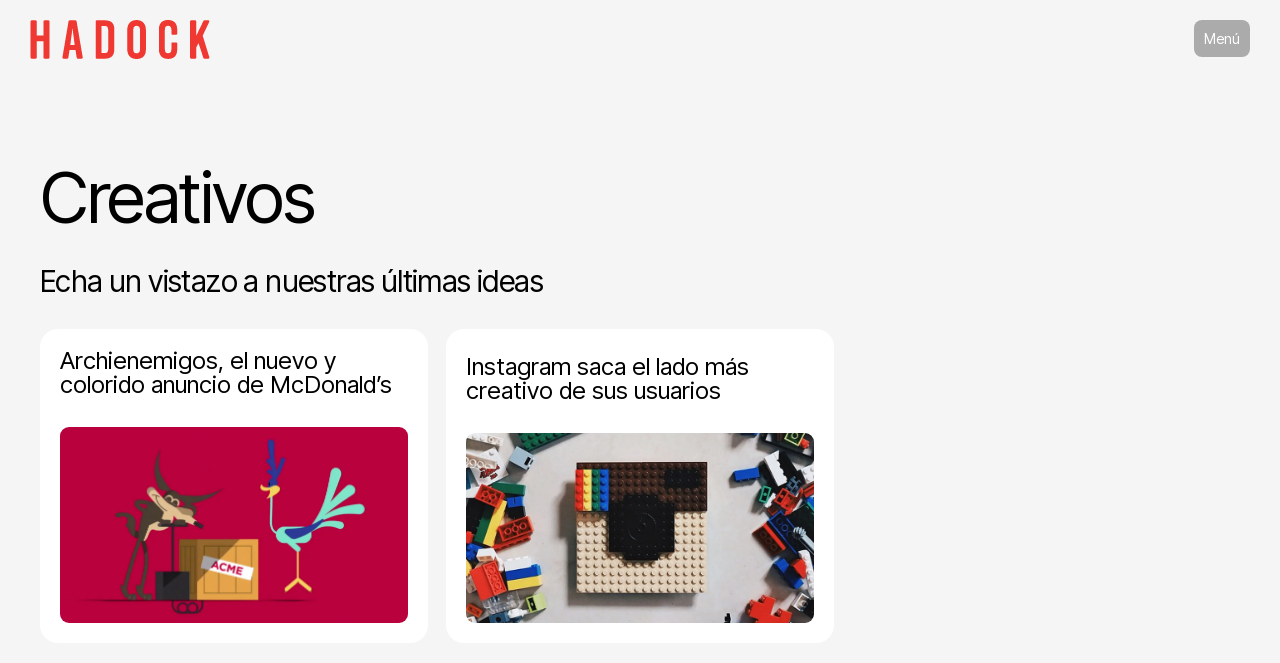

--- FILE ---
content_type: text/css; charset=utf-8
request_url: https://hadock.es/wp-content/et-cache/20606/et-core-unified-cpt-20606.min.css?ver=1767351237
body_size: -247
content:
.et_pb_section_0_tb_header.et_pb_section{padding-top:20px;padding-right:30px;padding-bottom:20px;padding-left:30px;background-color:#f5f5f5!important}.et_pb_row_0_tb_header.et_pb_row{padding-top:0px!important;padding-bottom:0px!important;padding-top:0px;padding-bottom:0px}.et_pb_row_0_tb_header,body #page-container .et-db #et-boc .et-l .et_pb_row_0_tb_header.et_pb_row,body.et_pb_pagebuilder_layout.single #page-container #et-boc .et-l .et_pb_row_0_tb_header.et_pb_row,body.et_pb_pagebuilder_layout.single.et_full_width_page #page-container #et-boc .et-l .et_pb_row_0_tb_header.et_pb_row{width:100%;max-width:2560px}@media only screen and (max-width:980px){.et_pb_section_0_tb_header.et_pb_section{padding-top:20px;padding-right:30px;padding-bottom:20px;padding-left:30px}}@media only screen and (max-width:767px){.et_pb_section_0_tb_header.et_pb_section{padding-top:20px;padding-right:20px;padding-bottom:20px;padding-left:20px}}

--- FILE ---
content_type: image/svg+xml
request_url: https://hadock.es/wp-content/uploads/2024/02/design-rush-logo.svg
body_size: 423
content:
<?xml version="1.0" encoding="UTF-8"?> <svg xmlns="http://www.w3.org/2000/svg" id="Capa_1" data-name="Capa 1" viewBox="0 0 25.53 42.52"><path d="M12.73,26.54c-.08,0-.08-.08,0,0l-.39-.24-.08-.07L3.1,19.71A.07.07,0,0,1,3,19.63l-.16-.15-.08-.08H2.64L0,17.54l5.2.77a1.39,1.39,0,0,1,.54.16.78.78,0,0,1,.23.07,2.53,2.53,0,0,1,.47.24c.16.07.23.15.39.23s.23.16.23.23.16.08.23.16.24.15.24.23a4,4,0,0,0,.62.62l4.11,5.82.08.08.39.39" style="fill:#e6e6e6"></path><path d="M12.73,35.54l-.39-.62-.08-.08L.08,17.54,2.72,19.4l.46.31,9.16,6.52h.07l.32.23a.07.07,0,0,1,.07.08l.39-.31,12.34-8.69L13.11,34.92,13,35l-.31.55" style="fill:#fff"></path><path d="M12.73,23.59,12.34,23l-.08-.08-3-4.19,3,.62h.08l.39.08.38-.08,2.95-.7L13.11,23V23l-.38.55" style="fill:#e6e6e6"></path><path d="M25.61,17.46,21.73,18l-1.48.23A4.29,4.29,0,0,0,17.3,20l-4.11,5.9-.08.07-.38.55.46-.47.08-.08-.54.55L23.2,19.09l2.41-1.63" style="fill:#e6e6e6"></path><path d="M14.66,5.2c0,3.41-5.89,5.2-5.89,8.84a4.63,4.63,0,0,0,.54,2.49S7.06,14.35,7.06,12,9.23,6.21,9.23,6.21c0,1.55.62,2,1.24,2.09h.08c.7,0,1.09-.54,1.09-1.32s-.85-1.55-.85-3.1S12.65,0,12.65,0a8,8,0,0,1,2,5.2" style="fill:#fff"></path><path d="M13,17.61a3.22,3.22,0,0,1-3.26-3.26v-.07c0-4,5.51-4.35,5.51-9.7A8.59,8.59,0,0,1,16.91,9c0,2.72-2.56,3.41-2.56,4.73,0,.55.24.93,1,.93a.32.32,0,0,0,.24-.07,4.18,4.18,0,0,0,2.56-3.65c0,.08.77,6.67-5.12,6.67" style="fill:#fff"></path><path d="M15.44,14.66a.29.29,0,0,0,.23-.07c-.77.23-3.64.93-3.64-1.09,0-2.48,4.26-3,4.26-5.12a7.4,7.4,0,0,0-1-3.8A8.59,8.59,0,0,1,16.91,9c0,2.72-2.56,3.41-2.56,4.73a1,1,0,0,0,1.09.93" style="fill:#e6e6e6"></path><path d="M13.11,6.6c0,1.94-2.48,1.78-2.64,1.7h.24c.7,0,1.08-.54,1.08-1.32s-.85-1.55-.85-3.1S12.8,0,12.8,0a7,7,0,0,0-1,3.18c0,1.79,1.32,1.94,1.32,3.42" style="fill:#e6e6e6"></path><path d="M11.56,40.5,9.85,39.34H12l.7-2.1.62,2.1h2.09l-1.7,1.16.62,2-1.71-1.24-1.78,1.24.77-2" style="fill:#e6e6e6"></path><path d="M20.48,40.5l-1.7-1.16h2.09l.7-2.1.62,2.1h2.1L22.58,40.5l.62,2-1.71-1.24-1.78,1.24.77-2" style="fill:#e6e6e6"></path><path d="M2.72,40.5,1,39.34H3.1l.7-2.1.62,2.1h2.1L4.81,40.5l.62,2L3.72,41.28,2,42.52l.7-2" style="fill:#e6e6e6"></path></svg> 